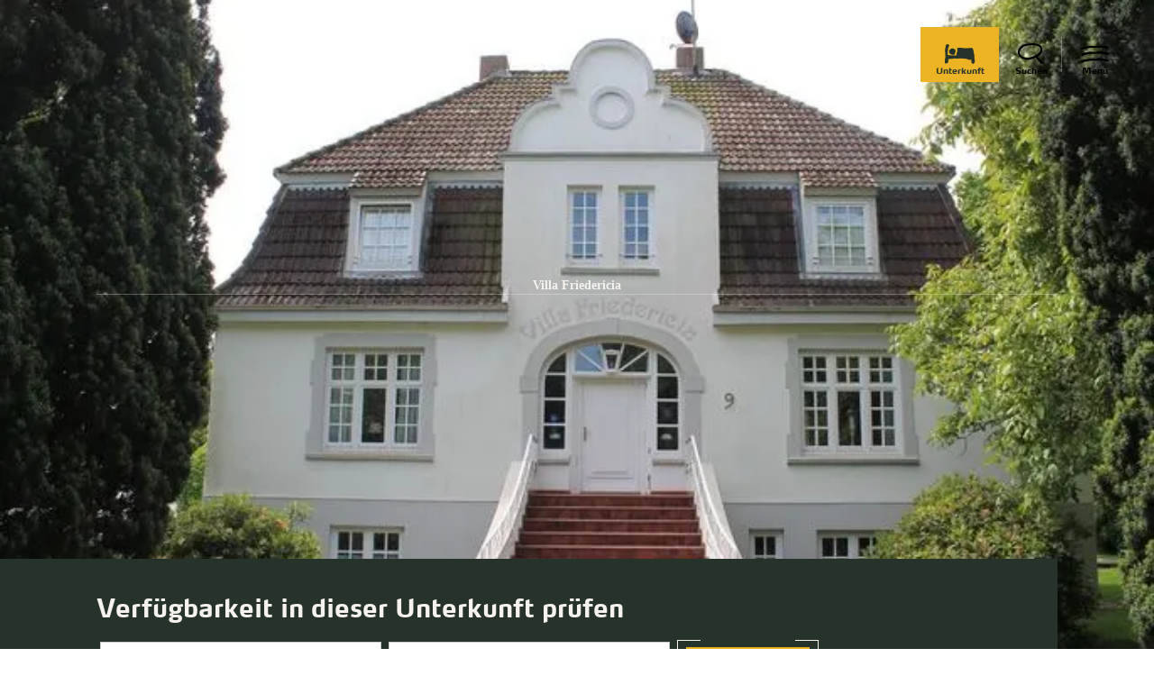

--- FILE ---
content_type: text/html; charset=utf-8
request_url: https://www.foehr.de/villa-friedericia-6
body_size: 12977
content:
<!DOCTYPE html><html lang="de-DE" class="project-foehr " data-ident="address_66961" data-type="5120"><head><meta charset="utf-8"><!--
This website is powered by TYPO3 - inspiring people to share!
TYPO3 is a free open source Content Management Framework initially created by Kasper Skaarhoj and licensed under GNU/GPL.
TYPO3 is copyright 1998-2026 of Kasper Skaarhoj. Extensions are copyright of their respective owners.
Information and contribution at https://typo3.org/
--><title>Föhr: Villa Friedericia</title><meta name="generator" content="TYPO3 CMS"><meta name="description" content="Die optimale Lage für einen erholsamen Urlaub in einer Jugendstilvilla auf einem 1000qm großen Grundstück. Die Villa Friedericia liegt in einer Entfernung von 450m vom Zentrum von Wyk und bietet kostenloses Parkplatz am Haus.Hier bieten wir eine 2-Zimmerwohnung mit Balkon und eine 3-Zimmerwohnung (beide in der Hochparterre) mit Terrasse im Garten an.Im Keller steht eine Waschmaschine gegen Entgelt zur Verfügung. Ein Strandkorb (pro Wohnung) von Mai bis September, inklusive Strandlaken befindet sich kaum 10 Gehminuten von der Wohnung entfernt am Strand (Abschnitt 13)."><meta name="viewport" content="width=device-width, initial-scale=1, shrink-to-fit=no"><meta property="og:title" content="Villa Friedericia"><meta property="og:description" content="Die optimale Lage für einen erholsamen Urlaub in einer Jugendstilvilla auf einem 1000qm großen Grundstück. Die Villa Friedericia liegt in einer Entfernung von 450m vom Zentrum von Wyk und bietet kostenloses Parkplatz am Haus.Hier bieten wir eine 2-Zimmerwohnung mit Balkon und eine 3-Zimmerwohnung (beide in der Hochparterre) mit Terrasse im Garten an.Im Keller steht eine Waschmaschine gegen Entgelt zur Verfügung. Ein Strandkorb (pro Wohnung) von Mai bis September, inklusive Strandlaken befindet sich kaum 10 Gehminuten von der Wohnung entfernt am Strand (Abschnitt 13)."><meta property="og:image" content="https://www.foehr.de/images/_v7EFJnnIW4/g:ce/aHR0cHM6Ly9pbWFnZXMuaHJzLWRzLmNvbS9zaGlydHNpemUvMWU5ZDU3XzE2OTI4NF85OTMwNzdkYTg3ZTIyOGY3YjIxMTA0OTY4OGVlY2Q0NF9sLmpwZw"><meta name="twitter:card" content="summary_large_image"><meta name="twitter:title" content="Villa Friedericia"><meta name="twitter:description" content="Die optimale Lage für einen erholsamen Urlaub in einer Jugendstilvilla auf einem 1000qm großen Grundstück. Die Villa Friedericia liegt in einer Entfernung von 450m vom Zentrum von Wyk und bietet kostenloses Parkplatz am Haus.Hier bieten wir eine 2-Zimmerwohnung mit Balkon und eine 3-Zimmerwohnung (beide in der Hochparterre) mit Terrasse im Garten an.Im Keller steht eine Waschmaschine gegen Entgelt zur Verfügung. Ein Strandkorb (pro Wohnung) von Mai bis September, inklusive Strandlaken befindet sich kaum 10 Gehminuten von der Wohnung entfernt am Strand (Abschnitt 13)."><meta name="twitter:image" content="https://www.foehr.de/images/_v7EFJnnIW4/g:ce/aHR0cHM6Ly9pbWFnZXMuaHJzLWRzLmNvbS9zaGlydHNpemUvMWU5ZDU3XzE2OTI4NF85OTMwNzdkYTg3ZTIyOGY3YjIxMTA0OTY4OGVlY2Q0NF9sLmpwZw"><meta name="canonical" content="https://www.foehr.de/buchen/details/de/detail?id=322-169284"><link rel="stylesheet" href="https://www.foehr.de/_assets/4cb1b8e8a52399c69cb0a5084606d679/Branding/foehr/variables.css?1769415908" media="all"><link rel="stylesheet" href="https://www.foehr.de/_assets/4cb1b8e8a52399c69cb0a5084606d679/Branding/foehr/icons.css?1769415908" media="all"><link rel="stylesheet" href="https://www.foehr.de/_assets/4cb1b8e8a52399c69cb0a5084606d679/Distribution/Bundle.css?1769416097" media="all"><script type="text/javascript" data-cmp-ab="1" src="https://cdn.consentmanager.net/delivery/autoblocking/38bed15eccd7.js" data-cmp-host="b.delivery.consentmanager.net"
data-cmp-cdn="cdn.consentmanager.net" data-cmp-codesrc="1"></script><link rel="icon" type="image/png" sizes="32x32" href="https://www.foehr.de/_assets/4cb1b8e8a52399c69cb0a5084606d679/Images/Favicon/foehr/favicon-32x32.png"><link rel="icon" type="image/png" sizes="16x16" href="https://www.foehr.de/_assets/4cb1b8e8a52399c69cb0a5084606d679/Images/Favicon/foehr/favicon-16x16.png"><link rel="manifest" href="https://www.foehr.de/_assets/4cb1b8e8a52399c69cb0a5084606d679/Images/Favicon/foehr/site.webmanifest"><link rel="mask-icon" href="https://www.foehr.de/_assets/4cb1b8e8a52399c69cb0a5084606d679/Images/Favicon/foehr/safari-pinned-tab.svg" color="#5bbad5"><link rel="shortcut icon" href="https://www.foehr.de/_assets/4cb1b8e8a52399c69cb0a5084606d679/Images/Favicon/foehr/favicon.ico"><meta name="msapplication-TileColor" content="#da532c"><meta name="msapplication-config" content="https://www.foehr.de/_assets/4cb1b8e8a52399c69cb0a5084606d679/Images/Favicon/foehr/browserconfig.xml"><meta name="theme-color" content="#ffffff"><!-- TP --><script id="tgtpi">
(function(d,c,h,p,w){var s='scr',u=h?'https://'+h:'',s=s+'ipt',t=d.createElement(s);t.id='tgTP',t.async=true,t.src=u+p+'?cid='+c;if(w)t.src=t.src+'&hl=1';d.head.appendChild(t);})
(document,'tpFoehr','www.foehr.de','/tpw/ppp.php',navigator.webdriver);
var tgtpcn='co';tgtpcn=tgtpcn+'ok'+'ie';
var tpstpc=function(d,v){var n=new Date();n.setTime(n.getTime()+(86400000*365));d[tgtpcn]=v+'; expires='+n.toGMTString()+'; path=/; domain=.'+d.location.host+'; SameSite=None; Secure;';};
var tpgtpc=function(d){var m=d[tgtpcn].match(new RegExp('(^| )_tpu=([^;]+)'));if(m)return m[2];return null;};
</script><!-- End TP --><link rel="canonical" href="https://www.foehr.de/buchen/details/de/detail?id=322-169284"></head><body data-loading-animation-init="auto"><header
id="pageHeader"
class="
pageHeader--none
pageHeader--darkText
"><div id="pageHeader__wrap"><div id="pageHeader__func"><button class="pageHeader__func__link"  id="pageHeader__nav__opener" ><span class="pageHeader__func__link__icon icon-menu" aria-hidden="true"></span><span class="pageHeader__func__link__text">Menü</span></button><a class="pageHeader__func__link" href="https://www.foehr.de/card" id="pageHeader__nav__guestcard" target="_self"><span class="pageHeader__func__link__icon icon-guestcard" aria-hidden="true"></span><span class="pageHeader__func__link__text">Gästekarte</span></a><button class="pageHeader__func__link"  id="pageHeader__nav__search" ><span class="pageHeader__func__link__icon icon-magnifier" aria-hidden="true"></span><span class="pageHeader__func__link__text">Suchen</span></button><form id="pageHeader__search__form" action="https://www.foehr.de/volltextsuche"><div class="input-search"><div class="input-search__inner"><div class="
input-text
-js-input-text--initial
"><label class="input-text__label"><input
type="text"
name="query"
value=""
id="pageHeader__search__input"
placeholder="Ich suche nach"
autocomplete="off"
required=""
class="input-text__input"
data-autocomplete-url="https://www.foehr.de/action/autocomplete?autocomplete=fulltext" data-sitename="foehr"
><span class="input-text__label__text">Ich suche nach</span></label><span class="input-text__error">Error Text - Lorem ipsum dolor</span></div><a href="javascript:void(0);" class="input-search__inner__closer"><span class="input-search__inner__closer__icon icon-closer"></span></a></div><button type="submit" class="input-search__button" id="pageHeader__search__button" title="Suche abschicken"><span class="input-search__button__icon icon-magnifier"></span></button></div><a href="javascript:void(0);" id="pageHeader__search__form__closer" title="Schließen"><span class="pageHeader__search__form__icon icon-closer" aria-hidden="true"></span></a></form><a class="pageHeader__func__link" href="https://www.foehr.de/unterkuenfte-fuer-foehr" id="pageHeader__nav__accomodation" target="_blank"><span class="pageHeader__func__link__icon icon-bed" aria-hidden="true"></span><span class="pageHeader__func__link__text">Unterkunft</span></a></div><a id="pageHeader__logo" href="https://www.foehr.de/"><span class="pageHeader__logo__text">zurück zur Startseite</span></a></div><div id="pageHeader__overlay"><nav id="mainnav"><ul class="mainnav__lvl1"><li class="mainnav__lvl1__item"><a href="https://www.foehr.de/urlaubswelten" class="mainnav__lvl1__link ">Urlaubswelten</a><ul class="mainnav__lvl2"><li class="mainnav__lvl2__item"><figure class="mainNav__line-top"><hr class="mainNav__line-top__hr"></figure><span class="mainnav__lvl2__icon icon-arrow-right" aria-hidden="true"></span><button class="mainnav__lvl2__link mainnav__lvl2__link--toggle " type="button">Strandleben</button><ul class="mainnav__lvl3"><li class="mainnav__lvl3__item"><a href="https://www.foehr.de/strandleben" class="mainnav__lvl3__link " target="_self">Strandleben</a></li><li class="mainnav__lvl3__item"><a href="https://www.foehr.de/straende-und-badestellen" class="mainnav__lvl3__link " target="_self">Strände und Badestellen</a></li><li class="mainnav__lvl3__item"><a href="https://www.foehr.de/strandkoerbe" class="mainnav__lvl3__link " target="_self">Strandkörbe</a></li></ul><figure class="mainNav__line-bottom"><hr class="mainNav__line-bottom__hr"></figure></li><li class="mainnav__lvl2__item"><figure class="mainNav__line-top"><hr class="mainNav__line-top__hr"></figure><span class="mainnav__lvl2__icon icon-arrow-right" aria-hidden="true"></span><button class="mainnav__lvl2__link mainnav__lvl2__link--toggle " type="button">Familienurlaub</button><ul class="mainnav__lvl3"><li class="mainnav__lvl3__item"><a href="https://www.foehr.de/familienurlaub" class="mainnav__lvl3__link " target="_self">Familienurlaub</a></li><li class="mainnav__lvl3__item"><a href="https://www.foehr.de/urlaub-auf-dem-bauernhof" class="mainnav__lvl3__link " target="_self">Urlaub auf dem Bauernhof</a></li><li class="mainnav__lvl3__item"><a href="https://www.foehr.de/kinderprogramm" class="mainnav__lvl3__link " target="_self">Kinderprogramm</a></li><li class="mainnav__lvl3__item"><a href="https://www.foehr.de/kinder-uni" class="mainnav__lvl3__link " target="_self">Kinder-Uni</a></li></ul><figure class="mainNav__line-bottom"><hr class="mainNav__line-bottom__hr"></figure></li><li class="mainnav__lvl2__item"><figure class="mainNav__line-top"><hr class="mainNav__line-top__hr"></figure><span class="mainnav__lvl2__icon icon-arrow-right" aria-hidden="true"></span><button class="mainnav__lvl2__link mainnav__lvl2__link--toggle " type="button">Aktivurlaub</button><ul class="mainnav__lvl3"><li class="mainnav__lvl3__item"><a href="https://www.foehr.de/aktivurlaub" class="mainnav__lvl3__link " target="_self">Aktivurlaub</a></li><li class="mainnav__lvl3__item"><a href="https://www.foehr.de/aktivkompass" class="mainnav__lvl3__link " target="_self">Aktivkompass</a></li><li class="mainnav__lvl3__item"><a href="https://www.foehr.de/radfahren" class="mainnav__lvl3__link " target="_self">Radfahren</a></li><li class="mainnav__lvl3__item"><a href="https://www.foehr.de/wassersport" class="mainnav__lvl3__link " target="_self">Wassersport</a></li><li class="mainnav__lvl3__item"><a href="https://www.foehr.de/reiten" class="mainnav__lvl3__link " target="_self">Reiten</a></li><li class="mainnav__lvl3__item"><a href="https://www.foehr.de/laufen-walken" class="mainnav__lvl3__link " target="_self">Laufen &amp; Walken</a></li><li class="mainnav__lvl3__item"><a href="https://www.foehr.de/golfen" class="mainnav__lvl3__link " target="_self">Golfen</a></li><li class="mainnav__lvl3__item"><a href="https://www.foehr.de/geocaching" class="mainnav__lvl3__link " target="_self">Geocaching</a></li></ul><figure class="mainNav__line-bottom"><hr class="mainNav__line-bottom__hr"></figure></li><li class="mainnav__lvl2__item"><a href="https://www.foehr.de/urlaub-mit-hund" class="mainnav__lvl2__link " target="_self">Urlaub mit Hund</a></li><li class="mainnav__lvl2__item"><a href="https://www.foehr.de/junge-urlauber" class="mainnav__lvl2__link " target="_self">Junge Urlauber</a></li><li class="mainnav__lvl2__item"><a href="https://www.foehr.de/gesundheit-wellness" class="mainnav__lvl2__link " target="_self">Gesundheit &amp; Wellness</a></li></ul></li><li class="mainnav__lvl1__item"><a href="https://www.foehr.de/vor-ort" class="mainnav__lvl1__link ">Vor Ort</a><ul class="mainnav__lvl2"><li class="mainnav__lvl2__item"><a href="https://www.foehr.de/inselorte" class="mainnav__lvl2__link " target="_self">Orte auf Föhr</a></li><li class="mainnav__lvl2__item"><figure class="mainNav__line-top"><hr class="mainNav__line-top__hr"></figure><span class="mainnav__lvl2__icon icon-arrow-right" aria-hidden="true"></span><button class="mainnav__lvl2__link mainnav__lvl2__link--toggle " type="button">Ausflugsziele &amp; Sehenswürdigkeiten</button><ul class="mainnav__lvl3"><li class="mainnav__lvl3__item"><a href="https://www.foehr.de/ausflugsziele" class="mainnav__lvl3__link " target="_self">Ausflugsziele</a></li><li class="mainnav__lvl3__item"><a href="https://www.foehr.de/inselrundfahrten" class="mainnav__lvl3__link " target="_self">Inselrundfahrten</a></li><li class="mainnav__lvl3__item"><a href="https://www.foehr.de/ausflugstipps" class="mainnav__lvl3__link " target="_self">Ausflugstipps auf Föhr</a></li><li class="mainnav__lvl3__item"><a href="https://www.foehr.de/ausfluege-nachbarinseln-halligen" class="mainnav__lvl3__link " target="_self">Ausflüge zu den Nachbarinseln &amp; Halligen</a></li></ul><figure class="mainNav__line-bottom"><hr class="mainNav__line-bottom__hr"></figure></li><li class="mainnav__lvl2__item"><figure class="mainNav__line-top"><hr class="mainNav__line-top__hr"></figure><span class="mainnav__lvl2__icon icon-arrow-right" aria-hidden="true"></span><button class="mainnav__lvl2__link mainnav__lvl2__link--toggle " type="button">Gastronomie &amp; Einkaufen</button><ul class="mainnav__lvl3"><li class="mainnav__lvl3__item"><a href="https://www.foehr.de/gastronomie-einkaufen" class="mainnav__lvl3__link " target="_self">Gastronomie &amp; Einkaufen</a></li><li class="mainnav__lvl3__item"><a href="https://www.foehr.de/gastronomie" class="mainnav__lvl3__link " target="_self">Gastronomie</a></li><li class="mainnav__lvl3__item"><a href="https://www.foehr.de/inselprodukte" class="mainnav__lvl3__link " target="_self">Inselprodukte</a></li><li class="mainnav__lvl3__item"><a href="https://www.foehr.de/supermaerkte" class="mainnav__lvl3__link " target="_self">Supermärkte</a></li></ul><figure class="mainNav__line-bottom"><hr class="mainNav__line-bottom__hr"></figure></li><li class="mainnav__lvl2__item"><figure class="mainNav__line-top"><hr class="mainNav__line-top__hr"></figure><span class="mainnav__lvl2__icon icon-arrow-right" aria-hidden="true"></span><button class="mainnav__lvl2__link mainnav__lvl2__link--toggle " type="button">Veranstaltungen</button><ul class="mainnav__lvl3"><li class="mainnav__lvl3__item"><a href="https://www.foehr.de/veranstaltungen" class="mainnav__lvl3__link " target="_self">Veranstaltungen</a></li><li class="mainnav__lvl3__item"><a href="https://www.foehr.de/konzert-der-big-band-der-bundeswehr-swing-rock-pop-in-uniform-1" class="mainnav__lvl3__link " target="_self">Konzert der Big Band der Bundeswehr</a></li><li class="mainnav__lvl3__item"><a href="https://www.foehr.de/veranstaltungskalender" class="mainnav__lvl3__link " target="_self">Veranstaltungskalender</a></li><li class="mainnav__lvl3__item"><a href="https://www.foehr.de/highlights" class="mainnav__lvl3__link " target="_self">Highlights</a></li><li class="mainnav__lvl3__item"><a href="https://www.foehr.de/musik-am-meer" class="mainnav__lvl3__link " target="_self">Musik am Meer</a></li><li class="mainnav__lvl3__item"><a href="https://www.foehr.de/tagestipps" class="mainnav__lvl3__link " target="_self">Föhrer Tagestipps</a></li><li class="mainnav__lvl3__item"><a href="https://ticket.foehr.de/" class="mainnav__lvl3__link " target="_self">Ticketshop</a></li></ul><figure class="mainNav__line-bottom"><hr class="mainNav__line-bottom__hr"></figure></li><li class="mainnav__lvl2__item"><figure class="mainNav__line-top"><hr class="mainNav__line-top__hr"></figure><span class="mainnav__lvl2__icon icon-arrow-right" aria-hidden="true"></span><button class="mainnav__lvl2__link mainnav__lvl2__link--toggle " type="button">Typisch Föhr</button><ul class="mainnav__lvl3"><li class="mainnav__lvl3__item"><a href="https://www.foehr.de/typisch-foehr" class="mainnav__lvl3__link " target="_self">Typisch Föhr</a></li><li class="mainnav__lvl3__item"><a href="https://www.foehr.de/traditionen" class="mainnav__lvl3__link " target="_self">Friesische Traditionen</a></li><li class="mainnav__lvl3__item"><a href="https://www.foehr.de/tracht" class="mainnav__lvl3__link " target="_self">Föhringer Tracht</a></li><li class="mainnav__lvl3__item"><a href="https://www.foehr.de/friesische-sprache" class="mainnav__lvl3__link " target="_self">Friesische Sprache</a></li></ul><figure class="mainNav__line-bottom"><hr class="mainNav__line-bottom__hr"></figure></li></ul></li><li class="mainnav__lvl1__item"><a href="https://www.foehr.de/unterkunft-buchen" class="mainnav__lvl1__link ">Unterkünfte</a><ul class="mainnav__lvl2"><li class="mainnav__lvl2__item"><figure class="mainNav__line-top"><hr class="mainNav__line-top__hr"></figure><span class="mainnav__lvl2__icon icon-arrow-right" aria-hidden="true"></span><button class="mainnav__lvl2__link mainnav__lvl2__link--toggle " type="button">Unterkünfte nach Arten</button><ul class="mainnav__lvl3"><li class="mainnav__lvl3__item"><a href="https://www.foehr.de/unterkuenfte-nach-arten" class="mainnav__lvl3__link " target="_self">Nach Arten</a></li><li class="mainnav__lvl3__item"><a href="https://www.foehr.de/ferienwohnung" class="mainnav__lvl3__link " target="_self">Ferienwohnung</a></li><li class="mainnav__lvl3__item"><a href="https://www.foehr.de/ferienhaus" class="mainnav__lvl3__link " target="_self">Ferienhaus</a></li><li class="mainnav__lvl3__item"><a href="https://www.foehr.de/hotels-pensionen" class="mainnav__lvl3__link " target="_self">Hotels &amp; Pensionen</a></li></ul><figure class="mainNav__line-bottom"><hr class="mainNav__line-bottom__hr"></figure></li><li class="mainnav__lvl2__item"><figure class="mainNav__line-top"><hr class="mainNav__line-top__hr"></figure><span class="mainnav__lvl2__icon icon-arrow-right" aria-hidden="true"></span><button class="mainnav__lvl2__link mainnav__lvl2__link--toggle " type="button">Unterkünfte nach Themen</button><ul class="mainnav__lvl3"><li class="mainnav__lvl3__item"><a href="https://www.foehr.de/unterkuenfte-nach-themen" class="mainnav__lvl3__link " target="_self">Nach Themen</a></li><li class="mainnav__lvl3__item"><a href="https://www.foehr.de/ferienbauernhoefe" class="mainnav__lvl3__link " target="_self">Ferienbauernhöfe</a></li><li class="mainnav__lvl3__item"><a href="https://www.foehr.de/familienunterkuenfte" class="mainnav__lvl3__link " target="_self">Familienunterkünfte</a></li><li class="mainnav__lvl3__item"><a href="https://www.foehr.de/hundefreundliche-unterkunft" class="mainnav__lvl3__link " target="_self">Hundefreundliche Unterkunft</a></li><li class="mainnav__lvl3__item"><a href="https://www.foehr.de/barrierefreie-unterkunft" class="mainnav__lvl3__link " target="_self">Barrierefreie Unterkünfte</a></li></ul><figure class="mainNav__line-bottom"><hr class="mainNav__line-bottom__hr"></figure></li><li class="mainnav__lvl2__item"><a href="https://www.foehr.de/schlafstrandkorb" class="mainnav__lvl2__link " target="_self">Schlafstrandkorb</a></li></ul></li><li class="mainnav__lvl1__item"><a href="https://www.foehr.de/aquafoehr" class="mainnav__lvl1__link ">AQUAFÖHR</a><ul class="mainnav__lvl2"><li class="mainnav__lvl2__item"><a href="https://www.foehr.de/aquafoehr/wellenbad" class="mainnav__lvl2__link " target="_self">Wellenbad</a></li><li class="mainnav__lvl2__item"><a href="https://www.foehr.de/aquafoehr/sauna" class="mainnav__lvl2__link " target="_self">Sauna</a></li><li class="mainnav__lvl2__item"><a href="https://www.foehr.de/aquafoehr/fitness" class="mainnav__lvl2__link " target="_self">Fitness</a></li><li class="mainnav__lvl2__item"><a href="https://www.foehr.de/aquafoehr/wohlfuehlen" class="mainnav__lvl2__link " target="_self">Wohlfühlen</a></li><li class="mainnav__lvl2__item"><a href="https://www.foehr.de/aquafoehr/kosmetik" class="mainnav__lvl2__link " target="_self">Kosmetik</a></li><li class="mainnav__lvl2__item"><a href="https://www.foehr.de/aquafoehr/gesundheit" class="mainnav__lvl2__link " target="_self">Gesundheit</a></li></ul></li><li class="mainnav__lvl1__item"><a href="https://www.foehr.de/nachhaltigkeit" class="mainnav__lvl1__link ">Nachhaltigkeit</a><ul class="mainnav__lvl2"><li class="mainnav__lvl2__item"><figure class="mainNav__line-top"><hr class="mainNav__line-top__hr"></figure><span class="mainnav__lvl2__icon icon-arrow-right" aria-hidden="true"></span><button class="mainnav__lvl2__link mainnav__lvl2__link--toggle " type="button">FÖHRgreen</button><ul class="mainnav__lvl3"><li class="mainnav__lvl3__item"><a href="https://www.foehr.de/foehrgreen" class="mainnav__lvl3__link " target="_self">FÖHRgreen</a></li><li class="mainnav__lvl3__item"><a href="https://www.foehr.de/foehrgreen-domizil" class="mainnav__lvl3__link " target="_self">FÖHRgreen Domizil</a></li><li class="mainnav__lvl3__item"><a href="https://www.foehr.de/foehrgreen-manufaktur" class="mainnav__lvl3__link " target="_self">FÖHRgreen Manufaktur</a></li><li class="mainnav__lvl3__item"><a href="https://www.foehr.de/foehrgreen-gastronomie" class="mainnav__lvl3__link " target="_self">FÖHRgreen Gastronomie</a></li><li class="mainnav__lvl3__item"><a href="https://www.foehr.de/foehrgreen-erlebnis" class="mainnav__lvl3__link " target="_self">FÖHRgreen Erlebnis</a></li><li class="mainnav__lvl3__item"><a href="https://www.foehr.de/foehrgreen-mobil" class="mainnav__lvl3__link " target="_self">FÖHRgreen Mobil</a></li><li class="mainnav__lvl3__item"><a href="https://www.foehr.de/foehrgreen-projekte" class="mainnav__lvl3__link " target="_self">FÖHRgreen Projekte</a></li></ul><figure class="mainNav__line-bottom"><hr class="mainNav__line-bottom__hr"></figure></li><li class="mainnav__lvl2__item"><figure class="mainNav__line-top"><hr class="mainNav__line-top__hr"></figure><span class="mainnav__lvl2__icon icon-arrow-right" aria-hidden="true"></span><button class="mainnav__lvl2__link mainnav__lvl2__link--toggle " type="button">Nationalpark Wattenmeer</button><ul class="mainnav__lvl3"><li class="mainnav__lvl3__item"><a href="https://www.foehr.de/nationalpark-wattenmeer" class="mainnav__lvl3__link " target="_self">Nationalpark Wattenmeer</a></li><li class="mainnav__lvl3__item"><a href="https://www.foehr.de/wattwanderung" class="mainnav__lvl3__link " target="_self">Wattwanderungen</a></li><li class="mainnav__lvl3__item"><a href="https://www.foehr.de/pflanzen-tiere" class="mainnav__lvl3__link " target="_self">Pflanzen und Tiere</a></li><li class="mainnav__lvl3__item"><a href="https://www.foehr.de/schutzstation-wattenmeer-1" class="mainnav__lvl3__link " target="_self">Schutzstation Wattenmeer</a></li></ul><figure class="mainNav__line-bottom"><hr class="mainNav__line-bottom__hr"></figure></li></ul></li><li class="mainnav__lvl1__item"><a href="https://www.foehr.de/service" class="mainnav__lvl1__link ">Service</a><ul class="mainnav__lvl2"><li class="mainnav__lvl2__item"><figure class="mainNav__line-top"><hr class="mainNav__line-top__hr"></figure><span class="mainnav__lvl2__icon icon-arrow-right" aria-hidden="true"></span><button class="mainnav__lvl2__link mainnav__lvl2__link--toggle " type="button">Anreise</button><ul class="mainnav__lvl3"><li class="mainnav__lvl3__item"><a href="https://www.foehr.de/anreise" class="mainnav__lvl3__link " target="_self">Anreise</a></li><li class="mainnav__lvl3__item"><a href="https://www.foehr.de/bahn" class="mainnav__lvl3__link " target="_self">Mit der Bahn</a></li><li class="mainnav__lvl3__item"><a href="https://www.foehr.de/auto-reisebus" class="mainnav__lvl3__link " target="_self">Mit dem Auto //Reisebus</a></li><li class="mainnav__lvl3__item"><a href="https://www.foehr.de/boot" class="mainnav__lvl3__link " target="_self">Mit dem eigenen Boot</a></li><li class="mainnav__lvl3__item"><a href="https://www.foehr.de/anreise-flugzeug" class="mainnav__lvl3__link " target="_self">Mit dem Flugzeug</a></li></ul><figure class="mainNav__line-bottom"><hr class="mainNav__line-bottom__hr"></figure></li><li class="mainnav__lvl2__item"><figure class="mainNav__line-top"><hr class="mainNav__line-top__hr"></figure><span class="mainnav__lvl2__icon icon-arrow-right" aria-hidden="true"></span><button class="mainnav__lvl2__link mainnav__lvl2__link--toggle " type="button">Tourist-Informationen</button><ul class="mainnav__lvl3"><li class="mainnav__lvl3__item"><a href="https://www.foehr.de/tourist-info" class="mainnav__lvl3__link " target="_self">Tourist-Informationen</a></li><li class="mainnav__lvl3__item"><a href="https://www.foehr.de/prospekte-magazine" class="mainnav__lvl3__link " target="_self">Prospekte &amp; Magazine</a></li><li class="mainnav__lvl3__item"><a href="https://www.foehr.de/ansprechpersonen" class="mainnav__lvl3__link " target="_self">Ansprechpersonen</a></li></ul><figure class="mainNav__line-bottom"><hr class="mainNav__line-bottom__hr"></figure></li><li class="mainnav__lvl2__item"><a href="https://www.foehr.de/kurabgabe-gaestekarte" class="mainnav__lvl2__link " target="_self">Kurabgabe &amp; Gästekarte</a></li><li class="mainnav__lvl2__item"><a href="https://www.foehr.de/souvenirs" class="mainnav__lvl2__link " target="_self">Souvenirs</a></li><li class="mainnav__lvl2__item"><a href="https://www.foehr.de/club-der-foehr-freunde" class="mainnav__lvl2__link " target="_self">Club der Föhr-Freunde</a></li><li class="mainnav__lvl2__item"><a href="https://www.foehr.de/dansk" class="mainnav__lvl2__link " target="_self">På dansk</a></li><li class="mainnav__lvl2__item"><a href="https://www.foehr.de/jobs" class="mainnav__lvl2__link " target="_self">Jobbörse</a></li></ul></li></ul></nav><div id="metaNav"><div class="metaNav__wrapper"><a class="metaNav__item" href="https://www.foehr.de/merkliste"><span class="icon-heart-cover metaNav__item__icon" aria-hidden="true"></span><span class="metaNav__item__text">Merkliste</span></a><a class="metaNav__item" href="https://www.foehr.de/newsletter"><span class="icon-mail metaNav__item__icon" aria-hidden="true"></span><span class="metaNav__item__text">Newsletter</span></a><a class="metaNav__item" href="https://www.foehr.de/aktuelles"><span class="icon-info metaNav__item__icon" aria-hidden="true"></span><span class="metaNav__item__text">Aktuelles</span></a><a class="metaNav__item" href="https://www.foehr.de/gezeiten"><span class="icon-waves metaNav__item__icon" aria-hidden="true"></span><span class="metaNav__item__text">Gezeiten</span></a><a class="metaNav__item" href="https://www.foehr.de/webcams"><span class="icon-webcam metaNav__item__icon" aria-hidden="true"></span><span class="metaNav__item__text">Webcams</span></a></div></div></div><div id="pageHeader__overlay-half"><div id="fullTextAutocomplete" class="searchResult"></div></div><div id="pageHeader__overlay-small"></div></header><main data-type="addressbase" id="pageContent" data-subtype="accommodation"><div data-module="hero" class="v-el-negative" data-bg=""><div class="
hero
bgDark
"><div class="hero__slider"><ul class="hero__slider__row" data-slider='{}' data-slider-aria-page="Seite"
data-slider-aria-current="Momentan aktiv"><li
class="hero__slider__item"
data-parallax="1"
><figure class="hero__slider__image"><picture class="hero__slider__picture"><source srcset="https://www.foehr.de/images/t0_-7JVoVP4/rs:fill:1920:1080/cb:/g:ce/aHR0cHM6Ly9pbWFnZXMuaHJzLWRzLmNvbS9zaGlydHNpemUvMWU5ZDU3XzE2OTI4NF85OTMwNzdkYTg3ZTIyOGY3YjIxMTA0OTY4OGVlY2Q0NF9sLmpwZw, https://www.foehr.de/images/Rx193Ocy2gY/rs:fill:1920:1080/dpr:1.5/cb:/g:ce/aHR0cHM6Ly9pbWFnZXMuaHJzLWRzLmNvbS9zaGlydHNpemUvMWU5ZDU3XzE2OTI4NF85OTMwNzdkYTg3ZTIyOGY3YjIxMTA0OTY4OGVlY2Q0NF9sLmpwZw 1.5x" media="(min-width: 1401px)"><source srcset="https://www.foehr.de/images/bEY8UfL58es/rs:fill:1400:788/cb:/g:ce/aHR0cHM6Ly9pbWFnZXMuaHJzLWRzLmNvbS9zaGlydHNpemUvMWU5ZDU3XzE2OTI4NF85OTMwNzdkYTg3ZTIyOGY3YjIxMTA0OTY4OGVlY2Q0NF9sLmpwZw, https://www.foehr.de/images/cODbKJp-NJg/rs:fill:1400:788/dpr:1.5/cb:/g:ce/aHR0cHM6Ly9pbWFnZXMuaHJzLWRzLmNvbS9zaGlydHNpemUvMWU5ZDU3XzE2OTI4NF85OTMwNzdkYTg3ZTIyOGY3YjIxMTA0OTY4OGVlY2Q0NF9sLmpwZw 1.5x" media="(min-width: 1001px) and (max-width: 1400px)"><source srcset="https://www.foehr.de/images/rE64ZFXuJO8/rs:fill:1000:563/cb:/g:ce/aHR0cHM6Ly9pbWFnZXMuaHJzLWRzLmNvbS9zaGlydHNpemUvMWU5ZDU3XzE2OTI4NF85OTMwNzdkYTg3ZTIyOGY3YjIxMTA0OTY4OGVlY2Q0NF9sLmpwZw, https://www.foehr.de/images/JtWWtLa5XnA/rs:fill:1000:563/dpr:1.5/cb:/g:ce/aHR0cHM6Ly9pbWFnZXMuaHJzLWRzLmNvbS9zaGlydHNpemUvMWU5ZDU3XzE2OTI4NF85OTMwNzdkYTg3ZTIyOGY3YjIxMTA0OTY4OGVlY2Q0NF9sLmpwZw 1.5x" media="(min-width: 651px) and (max-width: 1000px)"><source srcset="https://www.foehr.de/images/n7_T6goLsic/rs:fill:650:1138/cb:/g:ce/aHR0cHM6Ly9pbWFnZXMuaHJzLWRzLmNvbS9zaGlydHNpemUvMWU5ZDU3XzE2OTI4NF85OTMwNzdkYTg3ZTIyOGY3YjIxMTA0OTY4OGVlY2Q0NF9sLmpwZw, https://www.foehr.de/images/teeru4z5msg/rs:fill:650:1138/dpr:1.5/cb:/g:ce/aHR0cHM6Ly9pbWFnZXMuaHJzLWRzLmNvbS9zaGlydHNpemUvMWU5ZDU3XzE2OTI4NF85OTMwNzdkYTg3ZTIyOGY3YjIxMTA0OTY4OGVlY2Q0NF9sLmpwZw 1.5x" media="(max-width: 650px)"><img class="hero__slider__image__image" loading="lazy" src="https://www.foehr.de/images/7IqsKCbNA9E/cb:/g:ce/aHR0cHM6Ly9pbWFnZXMuaHJzLWRzLmNvbS9zaGlydHNpemUvMWU5ZDU3XzE2OTI4NF85OTMwNzdkYTg3ZTIyOGY3YjIxMTA0OTY4OGVlY2Q0NF9sLmpwZw" srcset="https://www.foehr.de/images/JxMayO6cjJU/dpr:1.5/cb:/g:ce/aHR0cHM6Ly9pbWFnZXMuaHJzLWRzLmNvbS9zaGlydHNpemUvMWU5ZDU3XzE2OTI4NF85OTMwNzdkYTg3ZTIyOGY3YjIxMTA0OTY4OGVlY2Q0NF9sLmpwZw 1.5x"></picture></figure><div class="
hero__text
hero__text-alignment--center
hero__text-position--center
bgDark
"
tabindex="0"
><div class="hero__text__container"><h2 class="hero__text__title">
Villa Friedericia
</h2><figure class="hero__text__line"><hr class="hero__text__line__standard"></figure></div></div></li></ul></div></div></div><div data-module="quickSearch" class="v-el-none moduleContainer" style="z-index: 2" data-bg=""><div class="
h-grid
quickSearch
quickSearch--dark
bgDark
"><div class="
quickSearch__background
h-el-lg-11
h-el-md-11
h-el-sm-12
h-el-ty-12
"><div class="
quickSearch__container
"><h4 class="quickSearch__title">Verfügbarkeit in dieser Unterkunft prüfen</h4><form class="quickSearch__form" action="https://www.foehr.de/unterkuenfte-fuer-foehr" target="_blank"><input type="hidden" name="ident" value="address_66961"><div class="quickSearch__element "><div
class="
input-date
-js-input-date--initial
"
data-showmonths="2"
><div class="actionMenu ps"><div class="actionMenu__wrap"><div class="actionMenu__datepicker"><div class="actionMenu__main"><div class="datepicker"
data-format="d.m.Y"
data-mindate=""
data-highlight=""
><input type="text" name="datepicker__opener"><div class="datepicker__hidden"><input type="text" name="dateRange[379][from]"
value="31.01.2026" data-type="from"><input type="text" name="dateRange[379][to]"
value="07.02.2026" data-type="to"></div></div></div></div></div></div><input
type="text"
placeholder="Anreise/Abreise"
required=""
readonly
class="input-date__input"
><label class="input-date__label">
Anreise/Abreise
</label></div></div><div class="quickSearch__element "><div class="input-persons -js-input-persons--initial"
tabindex="0"
data-adultssingle="Erwachsener"
data-adultsplural="Erwachsene"
data-childrensingle="Kind"
data-childrenplural="Kinder"
><div class="actionMenu ps"><div class="actionMenu__wrap"><div class="actionMenu__persons"><div class="actionMenu__main"><div class="personPicker  -js-personPicker--zeroChildren"><div class="personPicker__groups"><div class="personPicker__ageGroup"><label class="personPicker__ageGroup__label">Erwachsene:</label><span class="personPicker__ageGroup__minus icon-minus"></span><input
class="personPicker__ageGroup__count"
type="number"
data-maxcount="8"
value="2"
name=adultsCount
min="0"
><span class="personPicker__ageGroup__plus icon-plus"></span></div><div class="personPicker__ageGroup"><label class="personPicker__ageGroup__label">Kinder:</label><span class="personPicker__ageGroup__minus icon-minus"></span><input
class="personPicker__ageGroup__count"
type="number"
data-maxcount="8"
value="0"
name=childrenCount
min="0"
><span class="personPicker__ageGroup__plus icon-plus"></span></div></div><span class="personPicker__text">Alter der Kinder am Abreisetag</span><template class="personPicker__prototype"><div class="personPicker__childAgeGroup"><div class="select -js-select--initial"><label class="select__label"><select
size="1"
class="select__inner"
name="prototype"
required
><option value="" disabled selected class="select__option select__option--initial">Alter Kind</option><option
value="0"
class="select__option"
>
0
</option><option
value="1"
class="select__option"
>
1
</option><option
value="2"
class="select__option"
>
2
</option><option
value="3"
class="select__option"
>
3
</option><option
value="4"
class="select__option"
>
4
</option><option
value="5"
class="select__option"
>
5
</option><option
value="6"
class="select__option"
>
6
</option><option
value="7"
class="select__option"
>
7
</option><option
value="8"
class="select__option"
>
8
</option><option
value="9"
class="select__option"
>
9
</option><option
value="10"
class="select__option"
>
10
</option><option
value="11"
class="select__option"
>
11
</option><option
value="12"
class="select__option"
>
12
</option><option
value="13"
class="select__option"
>
13
</option><option
value="14"
class="select__option"
>
14
</option><option
value="15"
class="select__option"
>
15
</option><option
value="16"
class="select__option"
>
16
</option></select><span class="icon-arrow-down-cover select__icon" aria-hidden="true"></span><span class="select__label__text">Alter Kind</span></label></div><span class="personPicker__childAgeGroup__error">Bitte auswählen.</span></div></template><div class="personPicker__container"></div><div class="personPicker__button"><a href="javascript:void(0)"
class="button-cta
button"
target="_self"
><span class="button-cta__text
button__text
">
Daten übernehmen
</span></a><a href=""
class="link"
target="_self"
>
Daten übernehmen
</a></div></div></div></div></div></div><input
type="text"
placeholder="Personen"
required=""
name="persons"
disabled
class="input-persons__input"
><label class="input-persons__label">
Personen
</label></div></div><div class="quickSearch__button quickSearch__events__button"><button type="submit"
class="button-cta
button"
><span class="
button-cta__text
button__text
">
Jetzt Suchen
</span></button></div></form></div></div></div></div><div data-module="article" class="v-el-none moduleContainer" data-bg=""><article class="
article
article--light
bgLight
h-grid
"><div class="article__line"><div
class="
article__text
h-el-lg-9 h-el-lg-off-1
h-el-md-9 h-el-md-off-1
h-el-sm-10 h-el-sm-off-1
h-el-ty-10 h-el-ty-off-1
"><div
class="
baseArticle
"><div class="baseArticle__wrap"><div class="baseArticle__title"><h class="baseArticle__title__text" data-ident="address_66961">
Villa Friedericia
</h></div><p class="baseArticle__description"> Die optimale Lage für einen erholsamen Urlaub in einer Jugendstilvilla auf einem 1000qm großen Grundstück. Die Villa Friedericia liegt in einer Entfernung von 450m vom Zentrum von Wyk und bietet kostenloses Parkplatz am...</p><div class="baseArticle__text"><p>Die optimale Lage für einen erholsamen Urlaub in einer Jugendstilvilla auf einem 1000qm großen Grundstück. Die Villa Friedericia liegt in einer Entfernung von 450m vom Zentrum von Wyk und bietet kostenloses Parkplatz am Haus.<br>Hier bieten wir eine 2-Zimmerwohnung mit Balkon und eine 3-Zimmerwohnung (beide in der Hochparterre) mit Terrasse im Garten an.<br><br>Im Keller steht eine Waschmaschine gegen Entgelt zur Verfügung. <br><br>Ein Strandkorb (pro Wohnung) von Mai bis September, inklusive Strandlaken befindet sich kaum 10 Gehminuten von der Wohnung entfernt am Strand (Abschnitt 13).</p></div></div><a class="baseArticle__readMore" aria-hidden="true" href="javascript:void(0)">Artikel weiterlesen</a><a class="baseArticle__readLess" aria-hidden="true" href="javascript:void(0)">weniger anzeigen</a></div></div></div></article></div><div data-module="article" class="v-el-negative moduleContainer" data-bg=""><article class="
article
article--light
bgLight
0
h-grid
"><div class="article__line"><div
class="
article__text
h-el-lg-9 h-el-lg-off-1
h-el-md-9 h-el-md-off-1
h-el-sm-10 h-el-sm-off-1
h-el-ty-10 h-el-ty-off-1
"><div
class="
baseArticle
baseArticle--magazine
baseArticle--twoColumnText
"><div class="baseArticle__wrap"><div class="baseArticle__title"><h class="baseArticle__title__text" >
Ausstattung der Unterkunft
</h></div><div class="baseArticle__text"><ul class="columnedList"><li>Geschirrspüler</li><li>Internet / W-Lan</li><li>Kaffeemaschine</li><li>Nichtraucher</li><li>Parkplatz</li><li>Terrasse / Balkon</li></ul></div></div><a class="baseArticle__readMore" aria-hidden="true" href="javascript:void(0)">Artikel weiterlesen</a><a class="baseArticle__readLess" aria-hidden="true" href="javascript:void(0)">weniger anzeigen</a></div></div></div></article></div><div data-module="gallery" class="v-el-large moduleContainer" data-bg=""><div class="
mediaGallery
mediaGallery--white
"
data-plyr-css="/_assets/4cb1b8e8a52399c69cb0a5084606d679/vendor/plyr/plyr.css?1769415908"
data-plyr-js="/_assets/4cb1b8e8a52399c69cb0a5084606d679/vendor/plyr/plyr.js?1769415908"
><div class="mediaGallery__container"><div class="mediaGallery__element"><figure class="mediaGallery__element__fig"><picture class="mediaGallery__element__picture"><source srcset="https://www.foehr.de/images/k-ff5FBGrLg/rs:fill:640:280/cb:/g:ce/aHR0cHM6Ly9pbWFnZXMuaHJzLWRzLmNvbS9zaGlydHNpemUvMWU5ZDU3XzE2OTI4NF85OTMwNzdkYTg3ZTIyOGY3YjIxMTA0OTY4OGVlY2Q0NF9sLmpwZw, https://www.foehr.de/images/pOnPVBSFfs4/rs:fill:640:280/dpr:1.5/cb:/g:ce/aHR0cHM6Ly9pbWFnZXMuaHJzLWRzLmNvbS9zaGlydHNpemUvMWU5ZDU3XzE2OTI4NF85OTMwNzdkYTg3ZTIyOGY3YjIxMTA0OTY4OGVlY2Q0NF9sLmpwZw 1.5x" media="(min-width: 1401px)"><source srcset="https://www.foehr.de/images/gWy_7HbTfzo/rs:fill:466:204/cb:/g:ce/aHR0cHM6Ly9pbWFnZXMuaHJzLWRzLmNvbS9zaGlydHNpemUvMWU5ZDU3XzE2OTI4NF85OTMwNzdkYTg3ZTIyOGY3YjIxMTA0OTY4OGVlY2Q0NF9sLmpwZw, https://www.foehr.de/images/HJf15hfpIGw/rs:fill:466:204/dpr:1.5/cb:/g:ce/aHR0cHM6Ly9pbWFnZXMuaHJzLWRzLmNvbS9zaGlydHNpemUvMWU5ZDU3XzE2OTI4NF85OTMwNzdkYTg3ZTIyOGY3YjIxMTA0OTY4OGVlY2Q0NF9sLmpwZw 1.5x" media="(min-width: 1001px) and (max-width: 1400px)"><source srcset="https://www.foehr.de/images/G9PbIoWri9I/rs:fill:500:437/cb:/g:ce/aHR0cHM6Ly9pbWFnZXMuaHJzLWRzLmNvbS9zaGlydHNpemUvMWU5ZDU3XzE2OTI4NF85OTMwNzdkYTg3ZTIyOGY3YjIxMTA0OTY4OGVlY2Q0NF9sLmpwZw, https://www.foehr.de/images/z0jIGtY8YwQ/rs:fill:500:437/dpr:1.5/cb:/g:ce/aHR0cHM6Ly9pbWFnZXMuaHJzLWRzLmNvbS9zaGlydHNpemUvMWU5ZDU3XzE2OTI4NF85OTMwNzdkYTg3ZTIyOGY3YjIxMTA0OTY4OGVlY2Q0NF9sLmpwZw 1.5x" media="(min-width: 651px) and (max-width: 1000px)"><source srcset="https://www.foehr.de/images/BrW56stOd38/rs:fill:325:284/cb:/g:ce/aHR0cHM6Ly9pbWFnZXMuaHJzLWRzLmNvbS9zaGlydHNpemUvMWU5ZDU3XzE2OTI4NF85OTMwNzdkYTg3ZTIyOGY3YjIxMTA0OTY4OGVlY2Q0NF9sLmpwZw, https://www.foehr.de/images/icTNkNycRo8/rs:fill:325:284/dpr:1.5/cb:/g:ce/aHR0cHM6Ly9pbWFnZXMuaHJzLWRzLmNvbS9zaGlydHNpemUvMWU5ZDU3XzE2OTI4NF85OTMwNzdkYTg3ZTIyOGY3YjIxMTA0OTY4OGVlY2Q0NF9sLmpwZw 1.5x" media="(max-width: 650px)"><img class="mediaGallery__element__image" loading="lazy" src="https://www.foehr.de/images/7IqsKCbNA9E/cb:/g:ce/aHR0cHM6Ly9pbWFnZXMuaHJzLWRzLmNvbS9zaGlydHNpemUvMWU5ZDU3XzE2OTI4NF85OTMwNzdkYTg3ZTIyOGY3YjIxMTA0OTY4OGVlY2Q0NF9sLmpwZw" srcset="https://www.foehr.de/images/JxMayO6cjJU/dpr:1.5/cb:/g:ce/aHR0cHM6Ly9pbWFnZXMuaHJzLWRzLmNvbS9zaGlydHNpemUvMWU5ZDU3XzE2OTI4NF85OTMwNzdkYTg3ZTIyOGY3YjIxMTA0OTY4OGVlY2Q0NF9sLmpwZw 1.5x"></picture></figure><a class="mediaGallery__element__open icon-zoom"
aria-hidden="true"
href="https://www.foehr.de/images/7IqsKCbNA9E/cb:/g:ce/aHR0cHM6Ly9pbWFnZXMuaHJzLWRzLmNvbS9zaGlydHNpemUvMWU5ZDU3XzE2OTI4NF85OTMwNzdkYTg3ZTIyOGY3YjIxMTA0OTY4OGVlY2Q0NF9sLmpwZw"
data-title=""
data-description=""
data-type="image"></a></div><div class="mediaGallery__element"><figure class="mediaGallery__element__fig"><picture class="mediaGallery__element__picture"><source srcset="https://www.foehr.de/images/CtHwXIA9oCA/rs:fill:640:280/cb:/g:ce/aHR0cHM6Ly9pbWFnZXMuaHJzLWRzLmNvbS9zaGlydHNpemUvMWU5ZDU3XzE2OTI4NF9hYTdjZmFmNWU2YzQ2MDBmNDllZDcyMTE3OTNkZTYyZl9sLmpwZw, https://www.foehr.de/images/yWfn9S1lMVg/rs:fill:640:280/dpr:1.5/cb:/g:ce/aHR0cHM6Ly9pbWFnZXMuaHJzLWRzLmNvbS9zaGlydHNpemUvMWU5ZDU3XzE2OTI4NF9hYTdjZmFmNWU2YzQ2MDBmNDllZDcyMTE3OTNkZTYyZl9sLmpwZw 1.5x" media="(min-width: 1401px)"><source srcset="https://www.foehr.de/images/pVYVAeEnLeo/rs:fill:466:204/cb:/g:ce/aHR0cHM6Ly9pbWFnZXMuaHJzLWRzLmNvbS9zaGlydHNpemUvMWU5ZDU3XzE2OTI4NF9hYTdjZmFmNWU2YzQ2MDBmNDllZDcyMTE3OTNkZTYyZl9sLmpwZw, https://www.foehr.de/images/FJ3APKc-Da0/rs:fill:466:204/dpr:1.5/cb:/g:ce/aHR0cHM6Ly9pbWFnZXMuaHJzLWRzLmNvbS9zaGlydHNpemUvMWU5ZDU3XzE2OTI4NF9hYTdjZmFmNWU2YzQ2MDBmNDllZDcyMTE3OTNkZTYyZl9sLmpwZw 1.5x" media="(min-width: 1001px) and (max-width: 1400px)"><source srcset="https://www.foehr.de/images/1JlpfBiZg64/rs:fill:500:437/cb:/g:ce/aHR0cHM6Ly9pbWFnZXMuaHJzLWRzLmNvbS9zaGlydHNpemUvMWU5ZDU3XzE2OTI4NF9hYTdjZmFmNWU2YzQ2MDBmNDllZDcyMTE3OTNkZTYyZl9sLmpwZw, https://www.foehr.de/images/PpHpVWELKO4/rs:fill:500:437/dpr:1.5/cb:/g:ce/aHR0cHM6Ly9pbWFnZXMuaHJzLWRzLmNvbS9zaGlydHNpemUvMWU5ZDU3XzE2OTI4NF9hYTdjZmFmNWU2YzQ2MDBmNDllZDcyMTE3OTNkZTYyZl9sLmpwZw 1.5x" media="(min-width: 651px) and (max-width: 1000px)"><source srcset="https://www.foehr.de/images/PKrmmooLbRg/rs:fill:325:284/cb:/g:ce/aHR0cHM6Ly9pbWFnZXMuaHJzLWRzLmNvbS9zaGlydHNpemUvMWU5ZDU3XzE2OTI4NF9hYTdjZmFmNWU2YzQ2MDBmNDllZDcyMTE3OTNkZTYyZl9sLmpwZw, https://www.foehr.de/images/k_129eRMHYk/rs:fill:325:284/dpr:1.5/cb:/g:ce/aHR0cHM6Ly9pbWFnZXMuaHJzLWRzLmNvbS9zaGlydHNpemUvMWU5ZDU3XzE2OTI4NF9hYTdjZmFmNWU2YzQ2MDBmNDllZDcyMTE3OTNkZTYyZl9sLmpwZw 1.5x" media="(max-width: 650px)"><img class="mediaGallery__element__image" loading="lazy" src="https://www.foehr.de/images/GfA6Ain5j9Y/cb:/g:ce/aHR0cHM6Ly9pbWFnZXMuaHJzLWRzLmNvbS9zaGlydHNpemUvMWU5ZDU3XzE2OTI4NF9hYTdjZmFmNWU2YzQ2MDBmNDllZDcyMTE3OTNkZTYyZl9sLmpwZw" srcset="https://www.foehr.de/images/ljM_S_-y1OE/dpr:1.5/cb:/g:ce/aHR0cHM6Ly9pbWFnZXMuaHJzLWRzLmNvbS9zaGlydHNpemUvMWU5ZDU3XzE2OTI4NF9hYTdjZmFmNWU2YzQ2MDBmNDllZDcyMTE3OTNkZTYyZl9sLmpwZw 1.5x"></picture></figure><a class="mediaGallery__element__open icon-zoom"
aria-hidden="true"
href="https://www.foehr.de/images/GfA6Ain5j9Y/cb:/g:ce/aHR0cHM6Ly9pbWFnZXMuaHJzLWRzLmNvbS9zaGlydHNpemUvMWU5ZDU3XzE2OTI4NF9hYTdjZmFmNWU2YzQ2MDBmNDllZDcyMTE3OTNkZTYyZl9sLmpwZw"
data-title=""
data-description=""
data-type="image"></a></div><div class="mediaGallery__element"><figure class="mediaGallery__element__fig"><picture class="mediaGallery__element__picture"><source srcset="https://www.foehr.de/images/_GI_zSvQ594/rs:fill:640:280/cb:/g:ce/aHR0cHM6Ly9pbWFnZXMuaHJzLWRzLmNvbS9zaGlydHNpemUvMWU5ZDU3XzE2OTI4NF8xMzlmMWIyM2NlMTUwYWMyODhmZDhhMDhkMzk2Njg2YV9sLmpwZw, https://www.foehr.de/images/_x6CI0WeiCw/rs:fill:640:280/dpr:1.5/cb:/g:ce/aHR0cHM6Ly9pbWFnZXMuaHJzLWRzLmNvbS9zaGlydHNpemUvMWU5ZDU3XzE2OTI4NF8xMzlmMWIyM2NlMTUwYWMyODhmZDhhMDhkMzk2Njg2YV9sLmpwZw 1.5x" media="(min-width: 1401px)"><source srcset="https://www.foehr.de/images/r7-17p2T5RA/rs:fill:466:204/cb:/g:ce/aHR0cHM6Ly9pbWFnZXMuaHJzLWRzLmNvbS9zaGlydHNpemUvMWU5ZDU3XzE2OTI4NF8xMzlmMWIyM2NlMTUwYWMyODhmZDhhMDhkMzk2Njg2YV9sLmpwZw, https://www.foehr.de/images/nmy5hW-KtDY/rs:fill:466:204/dpr:1.5/cb:/g:ce/aHR0cHM6Ly9pbWFnZXMuaHJzLWRzLmNvbS9zaGlydHNpemUvMWU5ZDU3XzE2OTI4NF8xMzlmMWIyM2NlMTUwYWMyODhmZDhhMDhkMzk2Njg2YV9sLmpwZw 1.5x" media="(min-width: 1001px) and (max-width: 1400px)"><source srcset="https://www.foehr.de/images/ojdeUSSWtHE/rs:fill:500:437/cb:/g:ce/aHR0cHM6Ly9pbWFnZXMuaHJzLWRzLmNvbS9zaGlydHNpemUvMWU5ZDU3XzE2OTI4NF8xMzlmMWIyM2NlMTUwYWMyODhmZDhhMDhkMzk2Njg2YV9sLmpwZw, https://www.foehr.de/images/0CY--KCLK00/rs:fill:500:437/dpr:1.5/cb:/g:ce/aHR0cHM6Ly9pbWFnZXMuaHJzLWRzLmNvbS9zaGlydHNpemUvMWU5ZDU3XzE2OTI4NF8xMzlmMWIyM2NlMTUwYWMyODhmZDhhMDhkMzk2Njg2YV9sLmpwZw 1.5x" media="(min-width: 651px) and (max-width: 1000px)"><source srcset="https://www.foehr.de/images/52V0ZLZkIto/rs:fill:325:284/cb:/g:ce/aHR0cHM6Ly9pbWFnZXMuaHJzLWRzLmNvbS9zaGlydHNpemUvMWU5ZDU3XzE2OTI4NF8xMzlmMWIyM2NlMTUwYWMyODhmZDhhMDhkMzk2Njg2YV9sLmpwZw, https://www.foehr.de/images/IhmMtXJs9i4/rs:fill:325:284/dpr:1.5/cb:/g:ce/aHR0cHM6Ly9pbWFnZXMuaHJzLWRzLmNvbS9zaGlydHNpemUvMWU5ZDU3XzE2OTI4NF8xMzlmMWIyM2NlMTUwYWMyODhmZDhhMDhkMzk2Njg2YV9sLmpwZw 1.5x" media="(max-width: 650px)"><img class="mediaGallery__element__image" loading="lazy" src="https://www.foehr.de/images/9af5ObZyZr8/cb:/g:ce/aHR0cHM6Ly9pbWFnZXMuaHJzLWRzLmNvbS9zaGlydHNpemUvMWU5ZDU3XzE2OTI4NF8xMzlmMWIyM2NlMTUwYWMyODhmZDhhMDhkMzk2Njg2YV9sLmpwZw" srcset="https://www.foehr.de/images/TyOToSyBoGQ/dpr:1.5/cb:/g:ce/aHR0cHM6Ly9pbWFnZXMuaHJzLWRzLmNvbS9zaGlydHNpemUvMWU5ZDU3XzE2OTI4NF8xMzlmMWIyM2NlMTUwYWMyODhmZDhhMDhkMzk2Njg2YV9sLmpwZw 1.5x"></picture></figure><a class="mediaGallery__element__open icon-zoom"
aria-hidden="true"
href="https://www.foehr.de/images/9af5ObZyZr8/cb:/g:ce/aHR0cHM6Ly9pbWFnZXMuaHJzLWRzLmNvbS9zaGlydHNpemUvMWU5ZDU3XzE2OTI4NF8xMzlmMWIyM2NlMTUwYWMyODhmZDhhMDhkMzk2Njg2YV9sLmpwZw"
data-title=""
data-description=""
data-type="image"></a></div><div class="mediaGallery__element"><figure class="mediaGallery__element__fig"><picture class="mediaGallery__element__picture"><source srcset="https://www.foehr.de/images/j68CJoHmEFM/rs:fill:640:280/cb:/g:ce/aHR0cHM6Ly9pbWFnZXMuaHJzLWRzLmNvbS9zaGlydHNpemUvMWU5ZDU3XzE2OTI4NF9iMDk2YTA1ODU3YzVmMjNkYThmODIzYTJjNjc1OGE3NV9sLmpwZw, https://www.foehr.de/images/Svc_LbE9FV0/rs:fill:640:280/dpr:1.5/cb:/g:ce/aHR0cHM6Ly9pbWFnZXMuaHJzLWRzLmNvbS9zaGlydHNpemUvMWU5ZDU3XzE2OTI4NF9iMDk2YTA1ODU3YzVmMjNkYThmODIzYTJjNjc1OGE3NV9sLmpwZw 1.5x" media="(min-width: 1401px)"><source srcset="https://www.foehr.de/images/iHmWMhIHOec/rs:fill:466:204/cb:/g:ce/aHR0cHM6Ly9pbWFnZXMuaHJzLWRzLmNvbS9zaGlydHNpemUvMWU5ZDU3XzE2OTI4NF9iMDk2YTA1ODU3YzVmMjNkYThmODIzYTJjNjc1OGE3NV9sLmpwZw, https://www.foehr.de/images/ioX25ZC06X4/rs:fill:466:204/dpr:1.5/cb:/g:ce/aHR0cHM6Ly9pbWFnZXMuaHJzLWRzLmNvbS9zaGlydHNpemUvMWU5ZDU3XzE2OTI4NF9iMDk2YTA1ODU3YzVmMjNkYThmODIzYTJjNjc1OGE3NV9sLmpwZw 1.5x" media="(min-width: 1001px) and (max-width: 1400px)"><source srcset="https://www.foehr.de/images/P_9B6Ox2X18/rs:fill:500:437/cb:/g:ce/aHR0cHM6Ly9pbWFnZXMuaHJzLWRzLmNvbS9zaGlydHNpemUvMWU5ZDU3XzE2OTI4NF9iMDk2YTA1ODU3YzVmMjNkYThmODIzYTJjNjc1OGE3NV9sLmpwZw, https://www.foehr.de/images/SdIYUDCVfRU/rs:fill:500:437/dpr:1.5/cb:/g:ce/aHR0cHM6Ly9pbWFnZXMuaHJzLWRzLmNvbS9zaGlydHNpemUvMWU5ZDU3XzE2OTI4NF9iMDk2YTA1ODU3YzVmMjNkYThmODIzYTJjNjc1OGE3NV9sLmpwZw 1.5x" media="(min-width: 651px) and (max-width: 1000px)"><source srcset="https://www.foehr.de/images/Q2vvJr8Kl3U/rs:fill:325:284/cb:/g:ce/aHR0cHM6Ly9pbWFnZXMuaHJzLWRzLmNvbS9zaGlydHNpemUvMWU5ZDU3XzE2OTI4NF9iMDk2YTA1ODU3YzVmMjNkYThmODIzYTJjNjc1OGE3NV9sLmpwZw, https://www.foehr.de/images/eivZ2x55ddA/rs:fill:325:284/dpr:1.5/cb:/g:ce/aHR0cHM6Ly9pbWFnZXMuaHJzLWRzLmNvbS9zaGlydHNpemUvMWU5ZDU3XzE2OTI4NF9iMDk2YTA1ODU3YzVmMjNkYThmODIzYTJjNjc1OGE3NV9sLmpwZw 1.5x" media="(max-width: 650px)"><img class="mediaGallery__element__image" loading="lazy" src="https://www.foehr.de/images/AeL7KRim5WI/cb:/g:ce/aHR0cHM6Ly9pbWFnZXMuaHJzLWRzLmNvbS9zaGlydHNpemUvMWU5ZDU3XzE2OTI4NF9iMDk2YTA1ODU3YzVmMjNkYThmODIzYTJjNjc1OGE3NV9sLmpwZw" srcset="https://www.foehr.de/images/AP0pft4vZ8U/dpr:1.5/cb:/g:ce/aHR0cHM6Ly9pbWFnZXMuaHJzLWRzLmNvbS9zaGlydHNpemUvMWU5ZDU3XzE2OTI4NF9iMDk2YTA1ODU3YzVmMjNkYThmODIzYTJjNjc1OGE3NV9sLmpwZw 1.5x"></picture></figure><a class="mediaGallery__element__open icon-zoom"
aria-hidden="true"
href="https://www.foehr.de/images/AeL7KRim5WI/cb:/g:ce/aHR0cHM6Ly9pbWFnZXMuaHJzLWRzLmNvbS9zaGlydHNpemUvMWU5ZDU3XzE2OTI4NF9iMDk2YTA1ODU3YzVmMjNkYThmODIzYTJjNjc1OGE3NV9sLmpwZw"
data-title=""
data-description=""
data-type="image"></a></div></div></div></div><div data-module="contact" class="v-el-large moduleContainer" data-bg=""><div class="
contact
h-grid
contact--dark
bgDark
"><div class="
contact__right
h-el-lg-7 h-el-lg-off-5
h-el-md-7 h-el-md-off-5
"><div class="contact__text"><h2 class="contact__header">
Kontakt
</h2><div class="contact__map"><div class="contact__map__container"><picture><img class="contact__map__map" loading="lazy" src="https://www.foehr.de/images/H4tnUuAQ6JA/cb:/g:ce/[base64]" srcset="https://www.foehr.de/images/a_iJ7VVyWGM/dpr:1.5/cb:/g:ce/[base64] 1.5x"></picture><div class="contact__map__container__inner"><div class="map" id="map"
data-api-key="ftg"
data-marker="/_assets/4cb1b8e8a52399c69cb0a5084606d679/Images/Map/foehr/marker.png?1769415908"
data-marker-geo="
/_assets/4cb1b8e8a52399c69cb0a5084606d679/Images/Map/foehr/geoMarker.png?1769415908
"
data-marker-active="/_assets/4cb1b8e8a52399c69cb0a5084606d679/Images/Map/foehr/marker--active.png?1769415908"
data-zoom="9"
data-latitude="54.6873562"
data-longitude="8.5653308"
></div></div><div class="map__footer"><div class="
mapLink
mapLink--hasAroundMe
"><div class="
aroundMe
aroundMe--overlayTop
" data-autoload-map=""><button type="button" class="aroundMe__button"  data-needs-reload=""><span class="aroundMe__button__icon" aria-hidden="true"></span><span class="aroundMe__button__text">
Wo bin ich?
</span><span class="aroundMe__button__text aroundMe__button__text--localized">
Hier bist du
</span></button><div class="
aroundMe__overlay
"><span class="aroundMe__overlay__text"><span class="aroundMe__overlay__closer icon-closer"></span><p>Wenn du uns deinen Standort verrätst, zeigen wir dir:</p><ul><li>Wo du dich aktuell befindest</li><li>Wie weit das Ziel entfernt ist</li></ul></span></div></div><div class="mapLink__container"><span class="icon-zoom mapLink__icon" aria-hidden="true"></span><span class="mapLink__link"><a href="https://www.foehr.de/karte?ident=address_66961#eyJhZGRyZXNzXzY2OTYxIjpbIjguNTY1MzMwOCIsIjU0LjY4NzM1NjIiXX0="
class="link"
target="_self"
>
zur großen Karte
</a></span></div></div><div class="map__footer__right"><a class="map__footer__zoom map__footer__zoom-plus" title="Zoom vergrößern"></a><hr><a class="map__footer__zoom map__footer__zoom-minus" title="Zoom verkleinern"></a></div></div></div></div><div class="
contact__text__inner
"><strong class="contact__title">
Villa Friedericia
</strong><button class="localizer"
type="button"
data-latitude="54.6873562"
data-longitude="8.5653308"
title="Standort suchen"
><span class="localizer__text"><strong>Entfernung anzeigen</strong></span><span class="localizer__text localizer__text--localized"><strong>Ziel</strong> in <strong class="-js-distance"></strong> Entfernung</span></button><span class="contact__address">
Feldstraße 9
<br>25938 Wyk auf Föhr
</span><a href="https://hochimnordenmanagepage.v-office-cms.com/de/foehr/wyk-auf-foehr/Villa.Friedericia"
class="contact__ref"
target="_blank"
>
Webseite besuchen
</a></div></div></div></div></div><script type="application/ld+json">
[{"@context":"http:\/\/schema.org","@type":"LodgingBusiness","name":"Villa Friedericia","url":"https:\/\/www.foehr.de\/villa-friedericia-6","identifier":66961,"address":{"@type":"PostalAddress","addressLocality":"Wyk auf F\u00f6hr","postalCode":"25938","streetAddress":"Feldstra\u00dfe 9"},"geo":{"@type":"GeoCoordinates","latitude":54.6873562,"longitude":8.5653308},"description":"Die optimale Lage f\u00fcr einen erholsamen Urlaub in einer Jugendstilvilla auf einem 1000qm gro\u00dfen Grundst\u00fcck. Die Villa Friedericia liegt in einer Entfernung von 450m vom Zentrum von Wyk und bietet kostenloses Parkplatz am Haus.Hier bieten wir eine 2-Zimmerwohnung mit Balkon und eine 3-Zimmerwohnung (beide in der Hochparterre) mit Terrasse im Garten an.Im Keller steht eine Waschmaschine gegen Entgelt zur Verf\u00fcgung. Ein Strandkorb (pro Wohnung) von Mai bis September, inklusive Strandlaken befindet sich kaum 10 Gehminuten von der Wohnung entfernt am Strand (Abschnitt 13).","amenityFeature":[{"@type":"LocationFeatureSpecification","name":"Terrasse \/ Balkon","value":"http:\/\/schema.org\/True"},{"@type":"LocationFeatureSpecification","name":"Parkplatz","value":"http:\/\/schema.org\/True"},{"@type":"LocationFeatureSpecification","name":"Geschirrsp\u00fcler","value":"http:\/\/schema.org\/True"},{"@type":"LocationFeatureSpecification","name":"Internet \/ W-Lan","value":"http:\/\/schema.org\/True"},{"@type":"LocationFeatureSpecification","name":"Nichtraucher","value":"http:\/\/schema.org\/True"},{"@type":"LocationFeatureSpecification","name":"Kaffeemaschine","value":"http:\/\/schema.org\/True"}],"image":[{"@type":"ImageObject","name":"Villa Friedericia","url":"https:\/\/images.hrs-ds.com\/shirtsize\/1e9d57_169284_993077da87e228f7b211049688eecd44_l.jpg"},{"@type":"ImageObject","name":"Villa Friedericia","url":"https:\/\/images.hrs-ds.com\/shirtsize\/1e9d57_169284_aa7cfaf5e6c4600f49ed7211793de62f_l.jpg"},{"@type":"ImageObject","name":"Villa Friedericia","url":"https:\/\/images.hrs-ds.com\/shirtsize\/1e9d57_169284_139f1b23ce150ac288fd8a08d396686a_l.jpg"},{"@type":"ImageObject","name":"Villa Friedericia","url":"https:\/\/images.hrs-ds.com\/shirtsize\/1e9d57_169284_b096a05857c5f23da8f823a2c6758a75_l.jpg"},{"@type":"ImageObject","name":"Villa Friedericia","url":"https:\/\/images.hrs-ds.com\/shirtsize\/1e9d57_169284_993077da87e228f7b211049688eecd44_l.jpg"}]}]
</script></main><div
id="memoHint"
class="bgDark"
data-ident="address_66961"
><div class="memoHint__button"><button type="button" class="memoHint__button__add">
merken<span class="
memoHint__overlay
memoHint__overlay--buttonAdd
"><span class="memoHint__overlay__text">Inhalt auf Merkliste setzen</span></span></button><button type="button" class="memoHint__button__remove"><span class="memoHint__button__remove__icon icon-heart-cover" aria-hidden="true"><img class="iconBinOutline iconBinOutline--foehr" alt="Entfernen" src="https://www.foehr.de/_assets/4cb1b8e8a52399c69cb0a5084606d679/Distribution/Layoutimages/binOutline.foehr.svg" width="12" height="14"><img class="iconBinOutline iconBinOutline--nts" alt="Entfernen" src="https://www.foehr.de/_assets/4cb1b8e8a52399c69cb0a5084606d679/Distribution/Layoutimages/binOutline.nts.svg" width="12" height="14"></span>
entfernen<span class="
memoHint__overlay
memoHint__overlay--buttonRemove
"><span class="memoHint__overlay__text">Inhalt von Merkliste entfernen</span></span></button></div><span class="memoHint__separator"></span><a href="https://www.foehr.de/merkliste"
class="memoHint__count"
target="_self"
title="zur Liste"
><span class="memoHint__count__icon icon-list"><small class="memoHint__count__icon__count">1</small></span>
zur Liste
</a><span class="
memoHint__overlay
memoHint__overlay--add
memoHint__overlay--hasBackground
"><span class="memoHint__overlay__text">Diese Seite wurde auf deiner Merkliste gespeichert</span></span><span class="
memoHint__overlay
memoHint__overlay--remove
memoHint__overlay--hasBackground
"><span class="memoHint__overlay__text">Diese Seite wurde von deiner Merkliste entfernt</span></span></div><footer id="pageFooter"><div id="pageFooter__wrap" class="h-grid"><div class="
pageFooter__item
h-el-lg-8
h-el-md-8
h-el-sm-12
h-el-ty-12
"><form class="pageFooter__form" action="https://www.foehr.de/newsletter/subscribe" aria-label="Newsletter-Anmeldung"><h3 class="pageFooter__form__title">Anmeldung zu unserem Newsletter</h3><div class="pageFooter__form__row pageFooter__form__row--name"><div class="
input-text
-js-input-text--initial
"><label class="input-text__label"><input
type="text"
name="firstname"
value=""
id=""
placeholder="Vorname"
autocomplete="off"
required=""
class="input-text__input"
><span class="input-text__label__text">Vorname</span></label><span class="input-text__error">Error Text - Lorem ipsum dolor</span></div><div class="
input-text
-js-input-text--initial
"><label class="input-text__label"><input
type="text"
name="lastname"
value=""
id=""
placeholder="Nachname"
autocomplete="off"
required=""
class="input-text__input"
><span class="input-text__label__text">Nachname</span></label><span class="input-text__error">Error Text - Lorem ipsum dolor</span></div></div><div class="pageFooter__form__row"><div class="
input-text
-js-input-text--initial
"><label class="input-text__label"><input
type="email"
name="email"
value=""
id=""
placeholder="E-Mail*"
autocomplete="off"
required="1"
class="input-text__input"
><span class="input-text__label__text">E-Mail*</span></label><span class="input-text__error">Error Text - Lorem ipsum dolor</span></div></div><label
class="input-checkbox "
><input
class="input-checkbox__input"
type="checkbox"
name="privacy"
value="true"
required="required"
><span class="input-checkbox__label"><p>Ich habe die </p><p><a href="https://www.foehr.de/datenschutz">Datenschutzerklärung</a></p><p> gelesen.</p></span></label><button type="submit"
class="button-default
button"
><span class="
button-default__text
button__text
">
Jetzt anmelden
</span></button><nav class="pageFooter__metanav" aria-label="Meta-Navigation"><ul class="pageFooter__metanav__list"><li class="pageFooter__metanav__item"><a href="https://www.foehr.de/datenschutz" class="pageFooter__metanav__link">Datenschutz</a></li><li class="pageFooter__metanav__item"><a href="https://www.foehr.de/impressum" class="pageFooter__metanav__link">Impressum</a></li><li class="pageFooter__metanav__item"><a href="https://www.foehr.de/kontakt" class="pageFooter__metanav__link">Kontakt</a></li><li class="pageFooter__metanav__item"><a href="https://www.foehr.de/presse" class="pageFooter__metanav__link">Presse</a></li><li class="pageFooter__metanav__item"><a href="https://www.foehr.de/agb-ticketshop" class="pageFooter__metanav__link">AGB Ticketshop</a></li><li class="pageFooter__metanav__item"><a href="https://www.foehr.de/datenschutzhinweise-fuer-bewerber" class="pageFooter__metanav__link">Datenschutzhinweise für Bewerber*</a></li><li class="pageFooter__metanav__item"><a href="https://www.foehr.de/barrierefreiheit" class="pageFooter__metanav__link">Barrierefreiheit</a></li></ul></nav></form></div><div class="
pageFooter__item
h-el-lg-4
h-el-md-4
h-el-sm-12
h-el-ty-12
"><div class="pageFooter__contact bgDark" aria-label="Kontakt" role="region"><h2 class="pageFooter__contact__title">Kontakt</h2><address><div class="pageFooter__contact__text"><p>Bei Fragen erreichst du uns<br>Mo.-Fr. 08:00-20:00 Uhr<br>Sa.-So. u. Feiertage 10:00-18:00 Uhr<br>über unsere Servicenummer</p></div><a href="tel:04681300"
class="button-ghost
button"
target="_self"
><span class="button-ghost__text
button__text
">
0 46 81 - 3 00
</span></a></address><nav id="pageFooter__socialnav" aria-label="Social Media"><ul class="pageFooter__socialnav__list"><li class="pageFooter__socialnav__item"><a href="https://www.youtube.com/user/NordseeinselFoehr" class="pageFooter__socialnav__link" target="_blank" rel="nofollow" title="YouTube"><span class="pageFooter__socialnav__link__icon icon-youtube" aria-hidden="true"></span><span class="pageFooter__socialnav__link__text" aria-hidden="true">YouTube</span></a></li><li class="pageFooter__socialnav__item"><a href="https://instagram.com/inselfoehr" class="pageFooter__socialnav__link" target="_blank" rel="nofollow" title="Instagram"><span class="pageFooter__socialnav__link__icon icon-instagram" aria-hidden="true"></span><span class="pageFooter__socialnav__link__text" aria-hidden="true">Instagram</span></a></li><li class="pageFooter__socialnav__item"><a href="https://www.facebook.com/InselFoehr" class="pageFooter__socialnav__link" target="_blank" rel="nofollow" title="Facebook"><span class="pageFooter__socialnav__link__icon icon-facebook" aria-hidden="true"></span><span class="pageFooter__socialnav__link__text" aria-hidden="true">Facebook</span></a></li></ul></nav></div></div><div aria-hidden="true" class="
pageFooter__item
pageFooter__item--metanav
h-el-lg-8
h-el-md-8
h-el-sm-12
h-el-ty-12
"><figure class="pageFooter__lines"><svg class="pageFooter__lines__element pageFooter__lines__element-top_desktop" fill="none" width="1119px" height="2px" viewBox="0 0 1119 2" xmlns="http://www.w3.org/2000/svg"><path d="m1119 2.4416e-5v2h-1l0.1-2h0.9zm-827.8 2h0.4l-1.2-1.4c0 0.6 0.3 1 0.8 1.4zm-23.3-1.9c-0.2 0-0.4 0-0.5-0.1h-2-0.2-12.4v2h19.2l-1.6-1.9c-2.5 0-0.1 2.9-2.5 0zm842.6 0.6s0 0.6-0.3 1.3h3.7c-0.3-0.3-0.6-0.7-0.9-1.1l-2.5-0.2zm-309.4-0.7c0 0.6-0.1 1.3-0.2 2h0.7c-0.1-0.6-0.2-1.3-0.3-2h-0.2zm303 2h0.1s-0.1-0.1-0.1 0zm-297.9-2v0.5l-2.5-0.1s-1.7-0.1-0.9 1.6h5.6c-0.3-0.8-0.9-1.3-1.3-2h-0.9zm7.4 2c0-0.3 0-0.6 0.1-1-0.3 0.3-0.5 0.7-0.7 1h0.6zm254.2-1v-0.4 0.4zm-749.7 1v-0.7 0.7zm-18.5-2h-1.5c-0.1 0.2-0.1 0.5-0.1 0.8l1 1.2h1.5v-1.1s-0.4-0.5-0.9-0.9zm77.3 2h2.5c0.4-0.7 0.8-1.3 1.4-2h-2.6c0 0.2-0.7 0.9-1.3 2zm-53.4 0h2.1v-0.5c-0.7 0-1.4 0.2-2.1 0.5zm39.9 0h0.1c0.2-0.5 0.7-1.3 1.1-2h-0.7l-0.5 2zm716.8-2c-0.3 0.8-0.9 1.8-2.5 1.8-1.4-0.1-1.2-1-1.2-1.8h-2.4l-1.4 1.5-5-0.2-0.9-1.2h-1.5l-0.1 1c-2.5-0.1-2.5-0.1-5-0.3-2.5-0.1-2.5-0.1-5-0.3l-5-0.2c-1.5-0.1-1.2 1-1.4 1.8h34c0-0.2 0-1.2-0.5-2h-2.1v-0.1zm-714.4 0v2h8.6c-0.1-0.6-0.4-1.3-0.9-2h-7.7zm18.7 0c-0.6 0.6-0.9 1.3-1.1 2h11l1.5-1.6s0.7 0 1.4-0.4h-12.8zm700.3 0-2 2h5c0-0.5-0.2-1.4-0.8-2h-2.2zm-39.6 2h1.5c-0.6-0.4-1.2-0.7-1.5 0zm-1045.2-2v2h7.4c-0.1-0.6 0.1-1.3 0.3-2h-7.7zm303 2v-1.1l-1 1.1h1zm2.5-1-0.9 1h4.2c-0.2-0.3-0.5-0.6-0.8-0.9l-2.5-0.1zm337.4-1h-0.2c-0.1 0.1-0.4 0.9-0.9 2h2.8c-0.4-1-0.9-1.9-1.7-2zm-50.4 0h-28.3c-0.1 0.2-0.2 0.3-0.3 0.5-0.1-0.1-0.2-0.3-0.3-0.5h-1.4v0.2 0.9c0-0.2 0-0.6-0.2-1.1h-3.4c-0.1 0.5 0 1 1 1 0 0.5 0 0.8 0.1 1h1.9c0.1 0 0.3-0.1 0.4-0.1v0.1h2.4c0-0.2-0.1-0.5-0.2-0.7h0.3v0.7h48.5c-0.2-0.3-0.4-0.5-0.7-0.9 0.7-0.7 1.2-1 1.5-1.1h-21.3zm-543.2 2h0.1c0-0.1-0.1-0.1-0.1 0zm603.4 0c0-0.7 0.1-1.4 0.1-2l-0.1 2zm2.2 0h2.8l0.1-1.2-2.5-0.1c-0.1 0-0.1 0.6-0.4 1.3zm-600.6-1.5c-1.3 0-1.3 0.8-0.9 1.5h3.1c-0.3-0.8-0.9-1.5-2.2-1.5zm-10-0.3-2.5-0.1c-0.3 0-0.6-0.1-0.8-0.2h-1.6l-0.1 0.1h-2.5-1.6-23.6v2h35c-0.3-0.8-0.9-1.7-2.3-1.8zm575.8-0.2v0.4l-0.1 1.2v0.4h1.6c-0.5-0.6-1-1.2-1.3-2h-0.2zm2.4 2h0.3l-0.2-0.3-0.1 0.3zm-8.2-2c0.3 0.2-0.3 1.2-1.8 1.1 1.1 0.1 1.8 0.4 2.3 0.9h1.2c0.1-0.6 0.2-1.3 0-2h-1.7zm23.3 2c0-0.6 0.1-1.1 0.1-1.6-0.1 0.5-0.1 1.1-0.1 1.6zm156.2 0h1.4c-0.7-0.6-1.1-0.5-1.4 0zm-726.9-2v2h2.5c-0.1-0.8-0.2-1.3-0.7-2h-1.8zm7.5 2h0.9l-0.9-1v1zm701.5-0.3c-2.5-0.1-2.5-0.1-5-0.3l-2.5-0.1c-0.7 0-1-0.6-1.1-1.3h-5.6l-0.8 0.9-2.5-0.1c-0.8 0-1.3-0.3-1.7-0.7h-4.5c-0.4 0.2-0.8 0.3-1.4 0.3l-5-0.2h-2.6l-2 2h34.7v-0.5zm-719.4 0.3h0.3v-1.5s0 0.8-0.3 1.5zm5.3 0h1.2l-1.1-1.3-0.1 1.3zm22.7-0.8s0-0.6-0.2-1.2h-3.8l-1.8 2h166.6v-2h-158.7c-0.3 0.7-1 1.3-2.1 1.2zm698.9 0.8h2.5c0-0.7 0.1-1.4 0-2h-2.5c0.1 0.7 0.1 1.3 0 2zm-724-1.4v1.4h2.2c-0.4-0.7-1-1.4-2.2-1.4zm616.7-0.6c0.4 0.8 0.7 1.9-0.8 1.8l-0.1 0.2h20.2l0.1-1.9-1.2-0.1h-18.2zm-8.3 1.4v0.6h2.5v-0.5s0-0.6 0.1-1.5h-2.5c-0.1 0.4-0.1 0.8-0.1 1.4zm-232.8-1.4h-37c-0.3 0.7-0.7 1.3-1.1 2h41.8v-0.6c-1.3 0-2.5-0.7-3.7-1.4zm283.1 0c0 0.7-0.1 1.3-0.1 2h0.8c-0.2-0.7-0.3-1.3-0.4-2h-0.3z" fill="#0F3049"/></svg><svg class="pageFooter__lines__element pageFooter__lines__element-top_mobile" fill="none" width="314px" height="2px" viewBox="0 0 314 2" xmlns="http://www.w3.org/2000/svg"><path d="m166.2 2h0.4l-1.2-1.4c0 0.6 0.3 1 0.8 1.4zm-23.3-1.9c-0.2 0-0.4 0-0.5-0.1h-2-0.2-12.4v2h19.2l-1.6-1.9c-2.5 0-0.1 2.9-2.5 0zm50.2 1.9v-0.7 0.7zm-18.5-2h-1.5c-0.1 0.2-0.1 0.5-0.1 0.8l1 1.2h1.5v-1.1s-0.4-0.5-0.9-0.9zm77.3 2h2.5c0.4-0.7 0.8-1.3 1.4-2h-2.6c0 0.2-0.7 0.9-1.3 2zm-53.4 0h2.1v-0.5c-0.7 0-1.4 0.2-2.1 0.5zm39.9 0h0.1c0.2-0.5 0.7-1.3 1.1-2h-0.7l-0.5 2zm2.4-2v2h8.6c-0.1-0.6-0.4-1.3-0.9-2h-7.7zm18.7 0c-0.6 0.6-0.9 1.3-1.1 2h11l1.5-1.6s0.7 0 1.4-0.4h-12.8zm-81.5 2v-1.1l-1 1.1h1zm2.5-1-0.9 1h4.2c-0.2-0.3-0.5-0.6-0.8-0.9l-2.5-0.1zm-161-0.99997-17-2.4378e-5h-2.5v2l120.3 2e-5v-2l-97.8-2.4378e-5 -3 4.8757e-5zm290.5-2.4378e-5h-37c-0.3 0.7-0.7 1.3-1.1 2h41.8v-0.6c-1.3 0-2.5-0.7-3.7-1.4z" fill="#0F3049"/></svg><svg class="pageFooter__lines__element pageFooter__lines__element-bottom_desktop" fill="none" width="960px" height="2px" viewBox="0 0 960 2" xmlns="http://www.w3.org/2000/svg"><path d="m493.2 0 0.1 2h-123v-0.2s-0.7 0-0.9-0.4c-0.6 0.5-1.2 0.6-1.2 0.6h-2.3c-0.4-0.4-2-2.1-2.1 0h-1c-0.5-0.3-1.1-0.8-1.2-2h43.5c0.2 0.2 0.4 0.1 0.4 0h18.6l0.1 1.2c0.8-0.1 1-0.5 0.9-1.2h12v0.3l2.2-0.1c0.7 0 1.1-0.1 1.5-0.2h41c0.2 0.2 0.4 0.2 0.7 0.2v-0.2h2.2v0.1-0.1h8.5zm141.4 0c0.3 0.7 0.6 1.4 0.9 2h13.8c-0.3-0.7-0.6-1.3-0.9-2h-13.8zm24.5 0h-1.8c-0.1 0.3-0.2 0.7-0.2 1.2-0.9 0-1.4-0.4-1.7-1.2h-5c0.1 0.7 0.2 1.3 0.3 2h8.8c-0.1-0.5-0.1-0.9-0.1-0.9-0.2-0.4-0.2-0.8-0.3-1.1zm-301.9 0v0.6c0.1-0.2 0-0.5 0-0.6zm266.7 0h-7.8v2h9.5c-0.6-0.5-1.2-1.2-1.7-2zm39.7 1c-0.8 0-1.3 0.5-1.6 1h3.5c-0.4-0.4-0.9-1-1.9-1zm-30.5-1c0.2 0.6 0.3 1.2 0.3 1.9-1.1 0-2.3-0.7-2.8-1.9h-1.5v2h4.6c-0.2-0.7-0.2-1.4-0.3-2h-0.3zm-366.5 0c0 0.9-0.2 1.6-0.4 2h6.7c-0.4-0.6-0.6-1.3-0.7-2h-5.6zm284.9 1.4-2.2 0.1-2.1 0.1c-2.2 0.3-2.2 0.3-4.3 0.4h9.7c-0.2-0.4-0.5-0.6-1.1-0.6zm-551.5-1.4v2h77.2c-0.5-0.7-1-1.3-1.5-2h-75.7zm357.3 2v-0.6 0.6zm-23.8-2h-54.6c-0.6 0.6-1 0.5-1.2 0h-2.9c-1.2 1.5-1.6 0.6-1.7 0l0.1 2h60.4v-0.6l-0.1-1.4zm22 0h-1.1l-1.5 0.1v-0.1h-15.1v1.1s0.3 0.4 0.6 0.9h18.8c-0.2-1.5-1.1-1.9-1.7-2zm180.8 0v0.8-0.8zm416 1.2v0.1-0.1zm-280.1-0.4c-0.8 0-1.3-0.3-1.6-0.8h-3.8c0 0.5-0.2 0.9-1 1v1h167.2c0.2-0.1 0.5-0.2 0.8-0.2-0.1 0.1-0.1 0.1-0.1 0.2h1.4c0-0.8 0.1-1.5 0.3-2h-163.2v0.8zm280.1 0.6v0.6-0.6zm-428.6 0.6h2.4c-0.5-0.8-0.5-1.7-0.5-1.7-1.2 0-1.7 0.9-1.9 1.7zm312.2-2v2h2.4l-0.3-0.3c0.5 0 0.9 0.1 1.1 0.3h89.4v-0.1 0.1h23.2c0.2-0.4 0.5-0.8 0.5-0.8 0.5 0 0.8 0.3 0.9 0.8h1l0.3-0.8v0.8h5.5v-2h-124zm-306.1 0c-1.3 0.1-0.9 1.2-1 2h2.7l-1.7-2zm-30.8 2h0.7-0.7zm97-2c0.2 0.1 0.4 0.1 0.7 0.1v-0.1h-0.7zm-76.5 2h3l-1.2-1.4c-1.1 0-1.6 0.7-1.8 1.4zm18.6-2-1.4 2h1.9l-0.1-2h-0.4zm-1.7 1v0.8-0.8z" fill="#0F3049"/></svg><svg class="pageFooter__lines__element pageFooter__lines__element-bottom_mobile" fill="none" width="214px" height="2px" viewBox="0 0 214 2" xmlns="http://www.w3.org/2000/svg"><path d="m214 0v2h-109.7v-0.2s-0.7 0-0.9-0.4c-0.6 0.5-1.2 0.6-1.2 0.6h-2.3c-0.4-0.4-2-2.1-2.1 0h-1c-0.5-0.3-1.1-0.8-1.2-2h43.5c0.2 0.2 0.4 0.1 0.4 0h18.6l0.1 1.2c0.8-0.1 1-0.5 0.9-1.2h12v0.3l2.2-0.1c0.7 0 1.1-0.1 1.5-0.2h39.2zm-122.8 0v0.6c0.1-0.2 0-0.5 0-0.6zm-90.6 0c0 0.9-0.19999 1.6-0.39999 2h6.7c-0.4-0.6-0.59998-1.3-0.69998-2h-5.6zm66.9 0h-54.6c-0.6 0.6-1 0.5-1.2 0h-2.9c-1.2 1.5-1.6 0.6-1.7 0l0.1 2h60.4v-0.6l-0.1-1.4zm22 0h-1.1l-1.5 0.1v-0.1h-15.1v1.1s0.3 0.4 0.6 0.9h18.8c-0.2-1.5-1.1-1.9-1.7-2z" fill="#0F3049"/></svg></figure><nav class="pageFooter__metanav" aria-label="Meta-Navigation"><ul class="pageFooter__metanav__list"><li class="pageFooter__metanav__item"><a href="https://www.foehr.de/datenschutz" class="pageFooter__metanav__link">Datenschutz</a></li><li class="pageFooter__metanav__item"><a href="https://www.foehr.de/impressum" class="pageFooter__metanav__link">Impressum</a></li><li class="pageFooter__metanav__item"><a href="https://www.foehr.de/kontakt" class="pageFooter__metanav__link">Kontakt</a></li><li class="pageFooter__metanav__item"><a href="https://www.foehr.de/presse" class="pageFooter__metanav__link">Presse</a></li><li class="pageFooter__metanav__item"><a href="https://www.foehr.de/agb-ticketshop" class="pageFooter__metanav__link">AGB Ticketshop</a></li><li class="pageFooter__metanav__item"><a href="https://www.foehr.de/datenschutzhinweise-fuer-bewerber" class="pageFooter__metanav__link">Datenschutzhinweise für Bewerber*</a></li><li class="pageFooter__metanav__item"><a href="https://www.foehr.de/barrierefreiheit" class="pageFooter__metanav__link">Barrierefreiheit</a></li></ul></nav></div></div></footer><script src="https://www.foehr.de/_assets/4cb1b8e8a52399c69cb0a5084606d679/Distribution/Bundle.js?1769416097" defer="defer"></script></body></html>

--- FILE ---
content_type: text/css; charset=utf-8
request_url: https://www.foehr.de/_assets/4cb1b8e8a52399c69cb0a5084606d679/Branding/foehr/variables.css?1769415908
body_size: 357
content:
:root {

  /* colors from design */
  --color_mineral-green-rgb: 59, 102, 76;
  --color_mineral-green: rgb(var(--color_mineral-green-rgb));

  --color_dune-grass-rgb: 60, 133, 96;
  --color_dune-grass: rgb(var(--color_dune-grass-rgb));

  --color_tough-sunset-rgb: 236, 180, 36;
  --color_tough-sunset: rgb(var(--color_tough-sunset-rgb));

  --color_soft-breeze-rgb: 246, 243, 238;
  --color_soft-breeze: rgb(var(--color_soft-breeze-rgb));

  --color_shanty-blue-rgb: 100, 167, 187;
  --color_shanty-blue: rgb(var(--color_shanty-blue-rgb));

  --color_white-rgb: 255, 255, 255;
  --color_white: rgb(var(--color_white-rgb));

  --color_light-green-rgb: 150, 190, 13;
  --color_light-green: rgb(var(--color_light-green-rgb));

  --color_gray-green-rgb: 37, 51, 43;
  --color_gray-green: rgb(var(--color_gray-green-rgb));

  /* general color mappings */
  --color_bg_dark-rgb: var(--color_gray-green-rgb);
  --color_bg_dark: rgb(var(--color_bg_dark-rgb));

  --color_bg_light-rgb: var(--color_soft-breeze-rgb);
  --color_bg_light: rgb(var(--color_bg_light-rgb));

  --color_bg_white-rgb: var(--color_white-rgb);
  --color_bg_white: rgb(var(--color_bg_white-rgb));

  --color_txt_dark-rgb: var(--color_gray-green-rgb);
  --color_txt_dark: rgb(var(--color_txt_dark-rgb));

  --color_txt_light-rgb: var(--color_light-green-rgb);
  --color_txt_light: rgb(var(--color_txt_light-rgb));

  --color_txt_white-rgb: var(--color_soft-breeze-rgb);
  --color_txt_white: rgb(var(--color_txt_white-rgb));

  --color_cta-rgb: var(--color_tough-sunset-rgb);
  --color_cta: rgb(var(--color_cta-rgb));

  /* fonts */
  --font-std: 'Max Comp';
  --font-deco: 'Daniel';

  /* vertical spacing */
  --gridVerticalMD-module: 100px;
  --gridVerticalMD-inner: 20px;

  --gridVerticalSM-module: 60px;
  --gridVerticalSM-inner: 20px;
}
